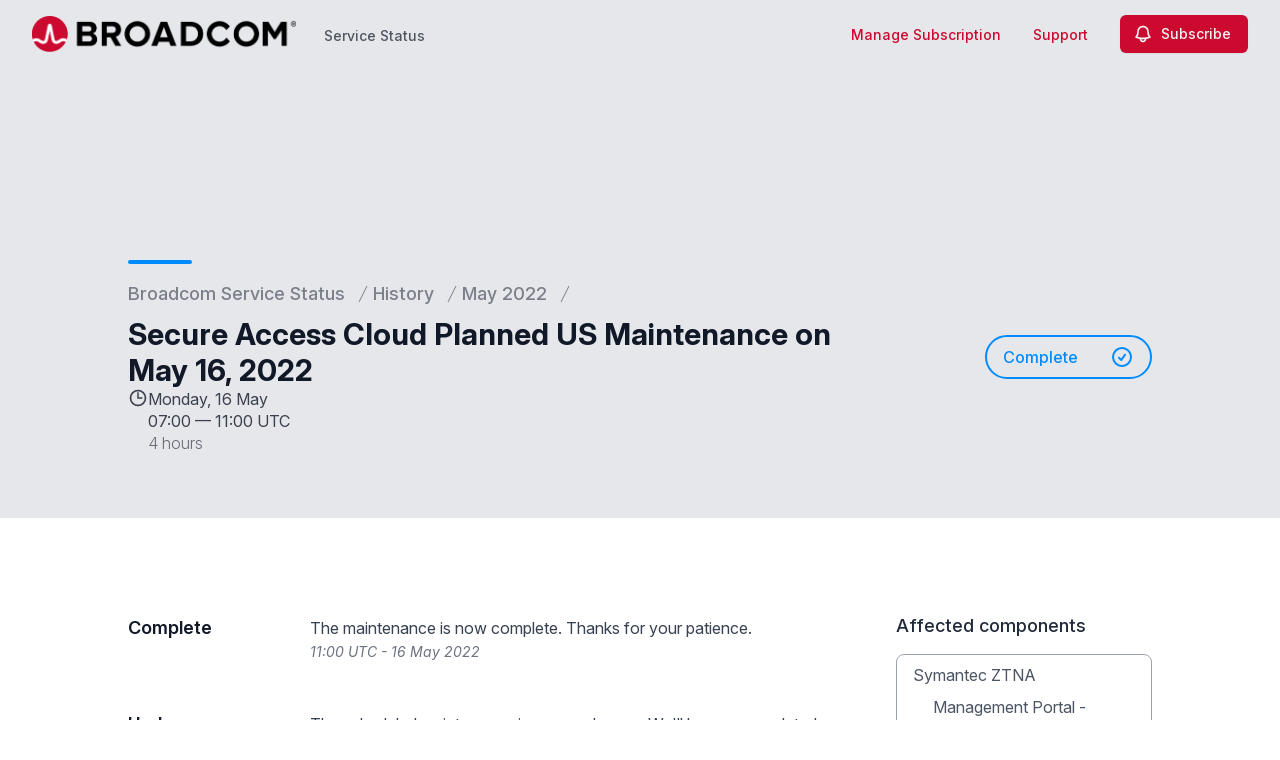

--- FILE ---
content_type: text/html; charset=utf-8
request_url: https://www.google.com/recaptcha/api2/anchor?ar=1&k=6Lc1z5MiAAAAAArBLreBfxilmog9tuu1Eqh2cCNM&co=aHR0cHM6Ly9zdGF0dXMuYnJvYWRjb20uY29tOjQ0Mw..&hl=en&v=PoyoqOPhxBO7pBk68S4YbpHZ&size=invisible&anchor-ms=20000&execute-ms=30000&cb=937km8ttkrky
body_size: 48731
content:
<!DOCTYPE HTML><html dir="ltr" lang="en"><head><meta http-equiv="Content-Type" content="text/html; charset=UTF-8">
<meta http-equiv="X-UA-Compatible" content="IE=edge">
<title>reCAPTCHA</title>
<style type="text/css">
/* cyrillic-ext */
@font-face {
  font-family: 'Roboto';
  font-style: normal;
  font-weight: 400;
  font-stretch: 100%;
  src: url(//fonts.gstatic.com/s/roboto/v48/KFO7CnqEu92Fr1ME7kSn66aGLdTylUAMa3GUBHMdazTgWw.woff2) format('woff2');
  unicode-range: U+0460-052F, U+1C80-1C8A, U+20B4, U+2DE0-2DFF, U+A640-A69F, U+FE2E-FE2F;
}
/* cyrillic */
@font-face {
  font-family: 'Roboto';
  font-style: normal;
  font-weight: 400;
  font-stretch: 100%;
  src: url(//fonts.gstatic.com/s/roboto/v48/KFO7CnqEu92Fr1ME7kSn66aGLdTylUAMa3iUBHMdazTgWw.woff2) format('woff2');
  unicode-range: U+0301, U+0400-045F, U+0490-0491, U+04B0-04B1, U+2116;
}
/* greek-ext */
@font-face {
  font-family: 'Roboto';
  font-style: normal;
  font-weight: 400;
  font-stretch: 100%;
  src: url(//fonts.gstatic.com/s/roboto/v48/KFO7CnqEu92Fr1ME7kSn66aGLdTylUAMa3CUBHMdazTgWw.woff2) format('woff2');
  unicode-range: U+1F00-1FFF;
}
/* greek */
@font-face {
  font-family: 'Roboto';
  font-style: normal;
  font-weight: 400;
  font-stretch: 100%;
  src: url(//fonts.gstatic.com/s/roboto/v48/KFO7CnqEu92Fr1ME7kSn66aGLdTylUAMa3-UBHMdazTgWw.woff2) format('woff2');
  unicode-range: U+0370-0377, U+037A-037F, U+0384-038A, U+038C, U+038E-03A1, U+03A3-03FF;
}
/* math */
@font-face {
  font-family: 'Roboto';
  font-style: normal;
  font-weight: 400;
  font-stretch: 100%;
  src: url(//fonts.gstatic.com/s/roboto/v48/KFO7CnqEu92Fr1ME7kSn66aGLdTylUAMawCUBHMdazTgWw.woff2) format('woff2');
  unicode-range: U+0302-0303, U+0305, U+0307-0308, U+0310, U+0312, U+0315, U+031A, U+0326-0327, U+032C, U+032F-0330, U+0332-0333, U+0338, U+033A, U+0346, U+034D, U+0391-03A1, U+03A3-03A9, U+03B1-03C9, U+03D1, U+03D5-03D6, U+03F0-03F1, U+03F4-03F5, U+2016-2017, U+2034-2038, U+203C, U+2040, U+2043, U+2047, U+2050, U+2057, U+205F, U+2070-2071, U+2074-208E, U+2090-209C, U+20D0-20DC, U+20E1, U+20E5-20EF, U+2100-2112, U+2114-2115, U+2117-2121, U+2123-214F, U+2190, U+2192, U+2194-21AE, U+21B0-21E5, U+21F1-21F2, U+21F4-2211, U+2213-2214, U+2216-22FF, U+2308-230B, U+2310, U+2319, U+231C-2321, U+2336-237A, U+237C, U+2395, U+239B-23B7, U+23D0, U+23DC-23E1, U+2474-2475, U+25AF, U+25B3, U+25B7, U+25BD, U+25C1, U+25CA, U+25CC, U+25FB, U+266D-266F, U+27C0-27FF, U+2900-2AFF, U+2B0E-2B11, U+2B30-2B4C, U+2BFE, U+3030, U+FF5B, U+FF5D, U+1D400-1D7FF, U+1EE00-1EEFF;
}
/* symbols */
@font-face {
  font-family: 'Roboto';
  font-style: normal;
  font-weight: 400;
  font-stretch: 100%;
  src: url(//fonts.gstatic.com/s/roboto/v48/KFO7CnqEu92Fr1ME7kSn66aGLdTylUAMaxKUBHMdazTgWw.woff2) format('woff2');
  unicode-range: U+0001-000C, U+000E-001F, U+007F-009F, U+20DD-20E0, U+20E2-20E4, U+2150-218F, U+2190, U+2192, U+2194-2199, U+21AF, U+21E6-21F0, U+21F3, U+2218-2219, U+2299, U+22C4-22C6, U+2300-243F, U+2440-244A, U+2460-24FF, U+25A0-27BF, U+2800-28FF, U+2921-2922, U+2981, U+29BF, U+29EB, U+2B00-2BFF, U+4DC0-4DFF, U+FFF9-FFFB, U+10140-1018E, U+10190-1019C, U+101A0, U+101D0-101FD, U+102E0-102FB, U+10E60-10E7E, U+1D2C0-1D2D3, U+1D2E0-1D37F, U+1F000-1F0FF, U+1F100-1F1AD, U+1F1E6-1F1FF, U+1F30D-1F30F, U+1F315, U+1F31C, U+1F31E, U+1F320-1F32C, U+1F336, U+1F378, U+1F37D, U+1F382, U+1F393-1F39F, U+1F3A7-1F3A8, U+1F3AC-1F3AF, U+1F3C2, U+1F3C4-1F3C6, U+1F3CA-1F3CE, U+1F3D4-1F3E0, U+1F3ED, U+1F3F1-1F3F3, U+1F3F5-1F3F7, U+1F408, U+1F415, U+1F41F, U+1F426, U+1F43F, U+1F441-1F442, U+1F444, U+1F446-1F449, U+1F44C-1F44E, U+1F453, U+1F46A, U+1F47D, U+1F4A3, U+1F4B0, U+1F4B3, U+1F4B9, U+1F4BB, U+1F4BF, U+1F4C8-1F4CB, U+1F4D6, U+1F4DA, U+1F4DF, U+1F4E3-1F4E6, U+1F4EA-1F4ED, U+1F4F7, U+1F4F9-1F4FB, U+1F4FD-1F4FE, U+1F503, U+1F507-1F50B, U+1F50D, U+1F512-1F513, U+1F53E-1F54A, U+1F54F-1F5FA, U+1F610, U+1F650-1F67F, U+1F687, U+1F68D, U+1F691, U+1F694, U+1F698, U+1F6AD, U+1F6B2, U+1F6B9-1F6BA, U+1F6BC, U+1F6C6-1F6CF, U+1F6D3-1F6D7, U+1F6E0-1F6EA, U+1F6F0-1F6F3, U+1F6F7-1F6FC, U+1F700-1F7FF, U+1F800-1F80B, U+1F810-1F847, U+1F850-1F859, U+1F860-1F887, U+1F890-1F8AD, U+1F8B0-1F8BB, U+1F8C0-1F8C1, U+1F900-1F90B, U+1F93B, U+1F946, U+1F984, U+1F996, U+1F9E9, U+1FA00-1FA6F, U+1FA70-1FA7C, U+1FA80-1FA89, U+1FA8F-1FAC6, U+1FACE-1FADC, U+1FADF-1FAE9, U+1FAF0-1FAF8, U+1FB00-1FBFF;
}
/* vietnamese */
@font-face {
  font-family: 'Roboto';
  font-style: normal;
  font-weight: 400;
  font-stretch: 100%;
  src: url(//fonts.gstatic.com/s/roboto/v48/KFO7CnqEu92Fr1ME7kSn66aGLdTylUAMa3OUBHMdazTgWw.woff2) format('woff2');
  unicode-range: U+0102-0103, U+0110-0111, U+0128-0129, U+0168-0169, U+01A0-01A1, U+01AF-01B0, U+0300-0301, U+0303-0304, U+0308-0309, U+0323, U+0329, U+1EA0-1EF9, U+20AB;
}
/* latin-ext */
@font-face {
  font-family: 'Roboto';
  font-style: normal;
  font-weight: 400;
  font-stretch: 100%;
  src: url(//fonts.gstatic.com/s/roboto/v48/KFO7CnqEu92Fr1ME7kSn66aGLdTylUAMa3KUBHMdazTgWw.woff2) format('woff2');
  unicode-range: U+0100-02BA, U+02BD-02C5, U+02C7-02CC, U+02CE-02D7, U+02DD-02FF, U+0304, U+0308, U+0329, U+1D00-1DBF, U+1E00-1E9F, U+1EF2-1EFF, U+2020, U+20A0-20AB, U+20AD-20C0, U+2113, U+2C60-2C7F, U+A720-A7FF;
}
/* latin */
@font-face {
  font-family: 'Roboto';
  font-style: normal;
  font-weight: 400;
  font-stretch: 100%;
  src: url(//fonts.gstatic.com/s/roboto/v48/KFO7CnqEu92Fr1ME7kSn66aGLdTylUAMa3yUBHMdazQ.woff2) format('woff2');
  unicode-range: U+0000-00FF, U+0131, U+0152-0153, U+02BB-02BC, U+02C6, U+02DA, U+02DC, U+0304, U+0308, U+0329, U+2000-206F, U+20AC, U+2122, U+2191, U+2193, U+2212, U+2215, U+FEFF, U+FFFD;
}
/* cyrillic-ext */
@font-face {
  font-family: 'Roboto';
  font-style: normal;
  font-weight: 500;
  font-stretch: 100%;
  src: url(//fonts.gstatic.com/s/roboto/v48/KFO7CnqEu92Fr1ME7kSn66aGLdTylUAMa3GUBHMdazTgWw.woff2) format('woff2');
  unicode-range: U+0460-052F, U+1C80-1C8A, U+20B4, U+2DE0-2DFF, U+A640-A69F, U+FE2E-FE2F;
}
/* cyrillic */
@font-face {
  font-family: 'Roboto';
  font-style: normal;
  font-weight: 500;
  font-stretch: 100%;
  src: url(//fonts.gstatic.com/s/roboto/v48/KFO7CnqEu92Fr1ME7kSn66aGLdTylUAMa3iUBHMdazTgWw.woff2) format('woff2');
  unicode-range: U+0301, U+0400-045F, U+0490-0491, U+04B0-04B1, U+2116;
}
/* greek-ext */
@font-face {
  font-family: 'Roboto';
  font-style: normal;
  font-weight: 500;
  font-stretch: 100%;
  src: url(//fonts.gstatic.com/s/roboto/v48/KFO7CnqEu92Fr1ME7kSn66aGLdTylUAMa3CUBHMdazTgWw.woff2) format('woff2');
  unicode-range: U+1F00-1FFF;
}
/* greek */
@font-face {
  font-family: 'Roboto';
  font-style: normal;
  font-weight: 500;
  font-stretch: 100%;
  src: url(//fonts.gstatic.com/s/roboto/v48/KFO7CnqEu92Fr1ME7kSn66aGLdTylUAMa3-UBHMdazTgWw.woff2) format('woff2');
  unicode-range: U+0370-0377, U+037A-037F, U+0384-038A, U+038C, U+038E-03A1, U+03A3-03FF;
}
/* math */
@font-face {
  font-family: 'Roboto';
  font-style: normal;
  font-weight: 500;
  font-stretch: 100%;
  src: url(//fonts.gstatic.com/s/roboto/v48/KFO7CnqEu92Fr1ME7kSn66aGLdTylUAMawCUBHMdazTgWw.woff2) format('woff2');
  unicode-range: U+0302-0303, U+0305, U+0307-0308, U+0310, U+0312, U+0315, U+031A, U+0326-0327, U+032C, U+032F-0330, U+0332-0333, U+0338, U+033A, U+0346, U+034D, U+0391-03A1, U+03A3-03A9, U+03B1-03C9, U+03D1, U+03D5-03D6, U+03F0-03F1, U+03F4-03F5, U+2016-2017, U+2034-2038, U+203C, U+2040, U+2043, U+2047, U+2050, U+2057, U+205F, U+2070-2071, U+2074-208E, U+2090-209C, U+20D0-20DC, U+20E1, U+20E5-20EF, U+2100-2112, U+2114-2115, U+2117-2121, U+2123-214F, U+2190, U+2192, U+2194-21AE, U+21B0-21E5, U+21F1-21F2, U+21F4-2211, U+2213-2214, U+2216-22FF, U+2308-230B, U+2310, U+2319, U+231C-2321, U+2336-237A, U+237C, U+2395, U+239B-23B7, U+23D0, U+23DC-23E1, U+2474-2475, U+25AF, U+25B3, U+25B7, U+25BD, U+25C1, U+25CA, U+25CC, U+25FB, U+266D-266F, U+27C0-27FF, U+2900-2AFF, U+2B0E-2B11, U+2B30-2B4C, U+2BFE, U+3030, U+FF5B, U+FF5D, U+1D400-1D7FF, U+1EE00-1EEFF;
}
/* symbols */
@font-face {
  font-family: 'Roboto';
  font-style: normal;
  font-weight: 500;
  font-stretch: 100%;
  src: url(//fonts.gstatic.com/s/roboto/v48/KFO7CnqEu92Fr1ME7kSn66aGLdTylUAMaxKUBHMdazTgWw.woff2) format('woff2');
  unicode-range: U+0001-000C, U+000E-001F, U+007F-009F, U+20DD-20E0, U+20E2-20E4, U+2150-218F, U+2190, U+2192, U+2194-2199, U+21AF, U+21E6-21F0, U+21F3, U+2218-2219, U+2299, U+22C4-22C6, U+2300-243F, U+2440-244A, U+2460-24FF, U+25A0-27BF, U+2800-28FF, U+2921-2922, U+2981, U+29BF, U+29EB, U+2B00-2BFF, U+4DC0-4DFF, U+FFF9-FFFB, U+10140-1018E, U+10190-1019C, U+101A0, U+101D0-101FD, U+102E0-102FB, U+10E60-10E7E, U+1D2C0-1D2D3, U+1D2E0-1D37F, U+1F000-1F0FF, U+1F100-1F1AD, U+1F1E6-1F1FF, U+1F30D-1F30F, U+1F315, U+1F31C, U+1F31E, U+1F320-1F32C, U+1F336, U+1F378, U+1F37D, U+1F382, U+1F393-1F39F, U+1F3A7-1F3A8, U+1F3AC-1F3AF, U+1F3C2, U+1F3C4-1F3C6, U+1F3CA-1F3CE, U+1F3D4-1F3E0, U+1F3ED, U+1F3F1-1F3F3, U+1F3F5-1F3F7, U+1F408, U+1F415, U+1F41F, U+1F426, U+1F43F, U+1F441-1F442, U+1F444, U+1F446-1F449, U+1F44C-1F44E, U+1F453, U+1F46A, U+1F47D, U+1F4A3, U+1F4B0, U+1F4B3, U+1F4B9, U+1F4BB, U+1F4BF, U+1F4C8-1F4CB, U+1F4D6, U+1F4DA, U+1F4DF, U+1F4E3-1F4E6, U+1F4EA-1F4ED, U+1F4F7, U+1F4F9-1F4FB, U+1F4FD-1F4FE, U+1F503, U+1F507-1F50B, U+1F50D, U+1F512-1F513, U+1F53E-1F54A, U+1F54F-1F5FA, U+1F610, U+1F650-1F67F, U+1F687, U+1F68D, U+1F691, U+1F694, U+1F698, U+1F6AD, U+1F6B2, U+1F6B9-1F6BA, U+1F6BC, U+1F6C6-1F6CF, U+1F6D3-1F6D7, U+1F6E0-1F6EA, U+1F6F0-1F6F3, U+1F6F7-1F6FC, U+1F700-1F7FF, U+1F800-1F80B, U+1F810-1F847, U+1F850-1F859, U+1F860-1F887, U+1F890-1F8AD, U+1F8B0-1F8BB, U+1F8C0-1F8C1, U+1F900-1F90B, U+1F93B, U+1F946, U+1F984, U+1F996, U+1F9E9, U+1FA00-1FA6F, U+1FA70-1FA7C, U+1FA80-1FA89, U+1FA8F-1FAC6, U+1FACE-1FADC, U+1FADF-1FAE9, U+1FAF0-1FAF8, U+1FB00-1FBFF;
}
/* vietnamese */
@font-face {
  font-family: 'Roboto';
  font-style: normal;
  font-weight: 500;
  font-stretch: 100%;
  src: url(//fonts.gstatic.com/s/roboto/v48/KFO7CnqEu92Fr1ME7kSn66aGLdTylUAMa3OUBHMdazTgWw.woff2) format('woff2');
  unicode-range: U+0102-0103, U+0110-0111, U+0128-0129, U+0168-0169, U+01A0-01A1, U+01AF-01B0, U+0300-0301, U+0303-0304, U+0308-0309, U+0323, U+0329, U+1EA0-1EF9, U+20AB;
}
/* latin-ext */
@font-face {
  font-family: 'Roboto';
  font-style: normal;
  font-weight: 500;
  font-stretch: 100%;
  src: url(//fonts.gstatic.com/s/roboto/v48/KFO7CnqEu92Fr1ME7kSn66aGLdTylUAMa3KUBHMdazTgWw.woff2) format('woff2');
  unicode-range: U+0100-02BA, U+02BD-02C5, U+02C7-02CC, U+02CE-02D7, U+02DD-02FF, U+0304, U+0308, U+0329, U+1D00-1DBF, U+1E00-1E9F, U+1EF2-1EFF, U+2020, U+20A0-20AB, U+20AD-20C0, U+2113, U+2C60-2C7F, U+A720-A7FF;
}
/* latin */
@font-face {
  font-family: 'Roboto';
  font-style: normal;
  font-weight: 500;
  font-stretch: 100%;
  src: url(//fonts.gstatic.com/s/roboto/v48/KFO7CnqEu92Fr1ME7kSn66aGLdTylUAMa3yUBHMdazQ.woff2) format('woff2');
  unicode-range: U+0000-00FF, U+0131, U+0152-0153, U+02BB-02BC, U+02C6, U+02DA, U+02DC, U+0304, U+0308, U+0329, U+2000-206F, U+20AC, U+2122, U+2191, U+2193, U+2212, U+2215, U+FEFF, U+FFFD;
}
/* cyrillic-ext */
@font-face {
  font-family: 'Roboto';
  font-style: normal;
  font-weight: 900;
  font-stretch: 100%;
  src: url(//fonts.gstatic.com/s/roboto/v48/KFO7CnqEu92Fr1ME7kSn66aGLdTylUAMa3GUBHMdazTgWw.woff2) format('woff2');
  unicode-range: U+0460-052F, U+1C80-1C8A, U+20B4, U+2DE0-2DFF, U+A640-A69F, U+FE2E-FE2F;
}
/* cyrillic */
@font-face {
  font-family: 'Roboto';
  font-style: normal;
  font-weight: 900;
  font-stretch: 100%;
  src: url(//fonts.gstatic.com/s/roboto/v48/KFO7CnqEu92Fr1ME7kSn66aGLdTylUAMa3iUBHMdazTgWw.woff2) format('woff2');
  unicode-range: U+0301, U+0400-045F, U+0490-0491, U+04B0-04B1, U+2116;
}
/* greek-ext */
@font-face {
  font-family: 'Roboto';
  font-style: normal;
  font-weight: 900;
  font-stretch: 100%;
  src: url(//fonts.gstatic.com/s/roboto/v48/KFO7CnqEu92Fr1ME7kSn66aGLdTylUAMa3CUBHMdazTgWw.woff2) format('woff2');
  unicode-range: U+1F00-1FFF;
}
/* greek */
@font-face {
  font-family: 'Roboto';
  font-style: normal;
  font-weight: 900;
  font-stretch: 100%;
  src: url(//fonts.gstatic.com/s/roboto/v48/KFO7CnqEu92Fr1ME7kSn66aGLdTylUAMa3-UBHMdazTgWw.woff2) format('woff2');
  unicode-range: U+0370-0377, U+037A-037F, U+0384-038A, U+038C, U+038E-03A1, U+03A3-03FF;
}
/* math */
@font-face {
  font-family: 'Roboto';
  font-style: normal;
  font-weight: 900;
  font-stretch: 100%;
  src: url(//fonts.gstatic.com/s/roboto/v48/KFO7CnqEu92Fr1ME7kSn66aGLdTylUAMawCUBHMdazTgWw.woff2) format('woff2');
  unicode-range: U+0302-0303, U+0305, U+0307-0308, U+0310, U+0312, U+0315, U+031A, U+0326-0327, U+032C, U+032F-0330, U+0332-0333, U+0338, U+033A, U+0346, U+034D, U+0391-03A1, U+03A3-03A9, U+03B1-03C9, U+03D1, U+03D5-03D6, U+03F0-03F1, U+03F4-03F5, U+2016-2017, U+2034-2038, U+203C, U+2040, U+2043, U+2047, U+2050, U+2057, U+205F, U+2070-2071, U+2074-208E, U+2090-209C, U+20D0-20DC, U+20E1, U+20E5-20EF, U+2100-2112, U+2114-2115, U+2117-2121, U+2123-214F, U+2190, U+2192, U+2194-21AE, U+21B0-21E5, U+21F1-21F2, U+21F4-2211, U+2213-2214, U+2216-22FF, U+2308-230B, U+2310, U+2319, U+231C-2321, U+2336-237A, U+237C, U+2395, U+239B-23B7, U+23D0, U+23DC-23E1, U+2474-2475, U+25AF, U+25B3, U+25B7, U+25BD, U+25C1, U+25CA, U+25CC, U+25FB, U+266D-266F, U+27C0-27FF, U+2900-2AFF, U+2B0E-2B11, U+2B30-2B4C, U+2BFE, U+3030, U+FF5B, U+FF5D, U+1D400-1D7FF, U+1EE00-1EEFF;
}
/* symbols */
@font-face {
  font-family: 'Roboto';
  font-style: normal;
  font-weight: 900;
  font-stretch: 100%;
  src: url(//fonts.gstatic.com/s/roboto/v48/KFO7CnqEu92Fr1ME7kSn66aGLdTylUAMaxKUBHMdazTgWw.woff2) format('woff2');
  unicode-range: U+0001-000C, U+000E-001F, U+007F-009F, U+20DD-20E0, U+20E2-20E4, U+2150-218F, U+2190, U+2192, U+2194-2199, U+21AF, U+21E6-21F0, U+21F3, U+2218-2219, U+2299, U+22C4-22C6, U+2300-243F, U+2440-244A, U+2460-24FF, U+25A0-27BF, U+2800-28FF, U+2921-2922, U+2981, U+29BF, U+29EB, U+2B00-2BFF, U+4DC0-4DFF, U+FFF9-FFFB, U+10140-1018E, U+10190-1019C, U+101A0, U+101D0-101FD, U+102E0-102FB, U+10E60-10E7E, U+1D2C0-1D2D3, U+1D2E0-1D37F, U+1F000-1F0FF, U+1F100-1F1AD, U+1F1E6-1F1FF, U+1F30D-1F30F, U+1F315, U+1F31C, U+1F31E, U+1F320-1F32C, U+1F336, U+1F378, U+1F37D, U+1F382, U+1F393-1F39F, U+1F3A7-1F3A8, U+1F3AC-1F3AF, U+1F3C2, U+1F3C4-1F3C6, U+1F3CA-1F3CE, U+1F3D4-1F3E0, U+1F3ED, U+1F3F1-1F3F3, U+1F3F5-1F3F7, U+1F408, U+1F415, U+1F41F, U+1F426, U+1F43F, U+1F441-1F442, U+1F444, U+1F446-1F449, U+1F44C-1F44E, U+1F453, U+1F46A, U+1F47D, U+1F4A3, U+1F4B0, U+1F4B3, U+1F4B9, U+1F4BB, U+1F4BF, U+1F4C8-1F4CB, U+1F4D6, U+1F4DA, U+1F4DF, U+1F4E3-1F4E6, U+1F4EA-1F4ED, U+1F4F7, U+1F4F9-1F4FB, U+1F4FD-1F4FE, U+1F503, U+1F507-1F50B, U+1F50D, U+1F512-1F513, U+1F53E-1F54A, U+1F54F-1F5FA, U+1F610, U+1F650-1F67F, U+1F687, U+1F68D, U+1F691, U+1F694, U+1F698, U+1F6AD, U+1F6B2, U+1F6B9-1F6BA, U+1F6BC, U+1F6C6-1F6CF, U+1F6D3-1F6D7, U+1F6E0-1F6EA, U+1F6F0-1F6F3, U+1F6F7-1F6FC, U+1F700-1F7FF, U+1F800-1F80B, U+1F810-1F847, U+1F850-1F859, U+1F860-1F887, U+1F890-1F8AD, U+1F8B0-1F8BB, U+1F8C0-1F8C1, U+1F900-1F90B, U+1F93B, U+1F946, U+1F984, U+1F996, U+1F9E9, U+1FA00-1FA6F, U+1FA70-1FA7C, U+1FA80-1FA89, U+1FA8F-1FAC6, U+1FACE-1FADC, U+1FADF-1FAE9, U+1FAF0-1FAF8, U+1FB00-1FBFF;
}
/* vietnamese */
@font-face {
  font-family: 'Roboto';
  font-style: normal;
  font-weight: 900;
  font-stretch: 100%;
  src: url(//fonts.gstatic.com/s/roboto/v48/KFO7CnqEu92Fr1ME7kSn66aGLdTylUAMa3OUBHMdazTgWw.woff2) format('woff2');
  unicode-range: U+0102-0103, U+0110-0111, U+0128-0129, U+0168-0169, U+01A0-01A1, U+01AF-01B0, U+0300-0301, U+0303-0304, U+0308-0309, U+0323, U+0329, U+1EA0-1EF9, U+20AB;
}
/* latin-ext */
@font-face {
  font-family: 'Roboto';
  font-style: normal;
  font-weight: 900;
  font-stretch: 100%;
  src: url(//fonts.gstatic.com/s/roboto/v48/KFO7CnqEu92Fr1ME7kSn66aGLdTylUAMa3KUBHMdazTgWw.woff2) format('woff2');
  unicode-range: U+0100-02BA, U+02BD-02C5, U+02C7-02CC, U+02CE-02D7, U+02DD-02FF, U+0304, U+0308, U+0329, U+1D00-1DBF, U+1E00-1E9F, U+1EF2-1EFF, U+2020, U+20A0-20AB, U+20AD-20C0, U+2113, U+2C60-2C7F, U+A720-A7FF;
}
/* latin */
@font-face {
  font-family: 'Roboto';
  font-style: normal;
  font-weight: 900;
  font-stretch: 100%;
  src: url(//fonts.gstatic.com/s/roboto/v48/KFO7CnqEu92Fr1ME7kSn66aGLdTylUAMa3yUBHMdazQ.woff2) format('woff2');
  unicode-range: U+0000-00FF, U+0131, U+0152-0153, U+02BB-02BC, U+02C6, U+02DA, U+02DC, U+0304, U+0308, U+0329, U+2000-206F, U+20AC, U+2122, U+2191, U+2193, U+2212, U+2215, U+FEFF, U+FFFD;
}

</style>
<link rel="stylesheet" type="text/css" href="https://www.gstatic.com/recaptcha/releases/PoyoqOPhxBO7pBk68S4YbpHZ/styles__ltr.css">
<script nonce="NIwzqciRT_aC71ilc2IClw" type="text/javascript">window['__recaptcha_api'] = 'https://www.google.com/recaptcha/api2/';</script>
<script type="text/javascript" src="https://www.gstatic.com/recaptcha/releases/PoyoqOPhxBO7pBk68S4YbpHZ/recaptcha__en.js" nonce="NIwzqciRT_aC71ilc2IClw">
      
    </script></head>
<body><div id="rc-anchor-alert" class="rc-anchor-alert"></div>
<input type="hidden" id="recaptcha-token" value="[base64]">
<script type="text/javascript" nonce="NIwzqciRT_aC71ilc2IClw">
      recaptcha.anchor.Main.init("[\x22ainput\x22,[\x22bgdata\x22,\x22\x22,\[base64]/[base64]/[base64]/[base64]/[base64]/[base64]/[base64]/[base64]/[base64]/[base64]\\u003d\x22,\[base64]\\u003d\\u003d\x22,\x22eXrCj8ORwr/Ds8KIFGvDr8OdwpXCtUplTFPCisO/FcKNGXfDq8OnEsOROmPDisOdDcKrcRPDi8KrG8ODw7wWw7NGwrbClsOGB8K0w7Mcw4paf2XCqsO/SMKTwrDCusO+wql9w4PCqcObZUorwrfDmcO0wo1pw4nDtMKQw68BwoDCj3rDondTJgdTw68ywq/ClUjCqyTCkEJ1dUEfYsOaEMOFwqvClD/DjB3CnsOoXU88e8KzXDExw4A9R2RWwqglwoTCl8KLw7XDtcOqeTRGw6PCtMOxw6NcCcK5NivCgMOnw5gVwpg/[base64]/CikXDgRAWw4N/GMOdwqNjw5rCu2VVw6HDqcKMwqhEMcKrwofCg1/DmsKJw6ZAIxAVwrDCg8OewqPCuggTSWkbHXPCp8KRwpXCuMOywpVEw6Ilw7rCoMOZw7VrU1/CvEfDuHBfb2/DpcKoHMKmC0JSw6/DnkY3bjTCtsKPwo8Gb8O/[base64]/w6IfN8OFwo4BBD3DtcKVQsOAw6fDpMOcwqLCriXDqsOHw69pH8ORZcOAfA7CjA7CgMKQP07Dk8KKCsK+AUjDscOsOBcIw7nDjsKfFMOMIkzCgBvDiMK6wrDDolkdcnI/wrk7wrc2w5zCjnLDvcKewr3DpQQCJh0Pwp8nCBc2TjLCgMObPMKOJ0VmDibDgsKhAkfDs8KsZ17DqsO5N8OpwoMqwr4aXi/[base64]/CrkHDsG8nV8OdasKtccK+w5AXwoHDmhkYPsOQw6vCnEouMcOGwqLDtMOee8K2w6vDtMOEw7FTYll4wpoTPsOpw4/DnQIswoPDg33ChSrDjsKCw6spRcKdwrNudTZrw43DlkdWSTQfeMKxc8O2WC/CuFLClnsZNhlbw5TDllMZAcKkI8OOMzHDoV55AsOJw5MeZcONwoBWZsKcwpHCi0QjfwtnTT0dMMKqw5LDjMKAXMKaw51Aw6vCszrDgCtjw7PCmj7CpsKuwrArwpnChWbCnnRNwp9jw7TDrCIGwpsmw7/CkwTCnRJ+F0xzZR9Twq/Co8ObHsKbZScqeMKhwo/CtMOjw4XCi8O3w5MCIiHDoREiw5E2VMOhw4bDq2TDu8KVw58Fw7TCicKPVibChcKnw7/Dh3R4JF3CvMOXwopnKkhqUcO/w6HCusO2EFEdwpPCtsOIw7XCrsKpwqgZPsOZXsOow5M+w7rDjHNybj1wB8K0AHDCh8OjQkgjw4bCusK/[base64]/DvsOFJhjDhwvDpGlawo84BcKlw6QAwoXClcOqw4jCuhhlecK4ccOdLzfCvlXDpsKHwoRPW8O3wrIZFsOYwp15w7sFZ8KxWmPClXbDrcKAYS9Kw44OOHPDhiFVw5/DjsOMXsONHsO+PcOZw4fCl8OKw4JAw71eHAnChVclSmUVwqBmc8Kmw5gQw6nDikICAcKNYiNdGsKCwrzDpA8XwqAQEQ/DtAfCmALCqG/DvMKOb8Kewq0lGy1pw5BZwqx5woU4U1TCosKAGg/DjGBNCsKKw4TCvDhcbnvDsg7CuMKhwqYJwosEAhRzUcKMwrNzw5dUw4VIUw0zXsOLwpBrw5fDtsO7A8O2UXNXesOUPDteXhvDp8OoE8OKNcOsXcKpw4LCm8O6w7sww4YPw4TCmUJPeWhswrjDucKFwoxiw5YBcEYEw7/[base64]/[base64]/w5USCFjCvSHCjk0Tw67Cu2zCosK4BcKew58Vw4cPHBAfQg1fw5HDqg9lw6XCoiTCtw9rWxnCtsOATxnCuMOHSMOBwp41w4PCvTZkwpAww5p0w5/DtcO9W2HCpcKhw5DCnhvDlsONw4jDksO0A8KXwr3Dj2c/[base64]/[base64]/[base64]/CoUHDi8KZw4/DhlIzbsOMw4/Dt8OGU8OCw7B7w57Dt8KKXMKeacKMwrHDhcOeZVUhwq17AMK/[base64]/wqs8woBAdw86ISRNw6bCpAjDpivDrcOtwrBjw4zCkTLCmcOGR3/CpkZJwrHDvTB5Pm7Dg1dWwrvDsE0iw5TCs8O1w4PCoFzCsQnDmEplSQkTw6bCqz0uwpPCn8OiwqbCrF4hwoEMLwzCgxFpwpXDncOiJgLCgcOORVDCijLCmcKuw6HCk8KvwrDDtMOjZWvCoMKAFy80DMKxwobDuzg2bXUhacKmRcKQbn/CrlDCtsORYQ3Cp8Kvd8OeQMKIwppMMMO/aMOvPhNWD8KAwoBOQkrDjMOgesOPG8OxT0bCgsOzw6zCrMOaFyfDpTZUw5cpw7HDvcKww5ZLwoBrw6vCi8K7wr8SwrkRw7ADwrHCg8KewpbCnlHCs8OefDvDoEXDoyrCuynDjcOLKMO9QsOVw7DCscODeUrDsMK7wqM/azzCk8OlVcOUdcOjfcKvZkbDk1XDsx/Dvj4yK2YEX3cgw7dZwofChhPDpsKAUnYKICLDm8OqwqQIw5x+bSbCpMK3wr/DmMOHw7/CoxrDu8KXw4MHwrrDgMKGwrxmKQLDvcKNSsKyPsKjQcKXOMKYV8OaXitROhrCpAPCtsOvSnjChcKZw63ChsONw4nCv03CtBgyw5/CsGUzZjHDsFE6w43Cgz/Dng47IzvCkxgmO8Kyw6VkFVDChMOWFMOQwqTCq8K3wrfCs8OlwqA+woddwrTCmiUyAkINIcK3wr1Ow49nwos0wq/[base64]/wqzChMK0SkwgScOMU3Msw6LDvcO4eQEKw7pTwpzCvsKbaHIRWMOqwpEjecKaOgAHw7rDp8O9wqRsScOZQ8Kewo83w6oYVsO/w4Bvw6LCssO8XmLCtsKlw6JKwr56wpnCgsK4AmlpJcOAO8K3G1/DtSfDtMOnwrEAwog4wpfCoxt5S2nDscKCwpzDlMKGw5jCriILOkhaw4o0w5/CumZwAVvCh3fCrcO6w7vCjSvClsOtIVjCvsKbVhvDscOxwpUvVMORwq3CpGzDncOndsKoWcOUwr3DrW/CncOIZsO8w6jDshFSwpNmSMOdwovDmWUiwpJmwpDCgFvDtSkKw5jCjkzDnhsEPcKVNFfChX16J8KhMGgeJMKQF8K4Yj/ClCPDp8KNWkhUw5sHwp1CIcOmw7DDtMKNU3fCicOWw6onw6IowoVbYhXCqsOZwo0Zwr7Don/CpzjCnMO6PsKhVyBhXm5iw6rDuDE6w43Dq8K5wr3DqjtNLkjCosOaKMK2wqEEdW8bUcKcCMOVJgFuTlDDn8OxcxpQwp9Bw7UGAcKRw5/Cq8OsSsOTw5QQFcOCwqLCnV/DrDJsPE54JsOvwrE/wodua3Upw7/DqWfDiMOhMMOjSSXDlMKew7obw5U/XsOKCVzDiljCvsOswoBNYsKFWnsWw73Cj8O3w5dpwq7Dp8KAdcOvCzN3wrl3ZVFQwpFvwpjCmwLDjQ/[base64]/DjsOXA8KzcSfDjwwbf8K1ESlNw4fDhg/CucOBwoM9ESIHwpcpw6jCjsKDwpvDmcKIw6UJHcOfw5Mawr/[base64]/CpXPDsT1Pw53Cp8OjwprDlw/DoMOhwrnDvsObI8K8ZcKub8Ocw4rDj8OLJcOUw4fCicOcw4wXTxjDqGHDu10yw5V1U8KWwpByIMO5w5kUbsKEHsO5wrAaw4FQYxbDkMKeGSvDkCLDoB7Ch8KYJsOUwpYywoDDmA5kbBc3w6Fjwq4GTMKFeg3Dgx5hP0/CrsKow5RGf8O9W8KpwrYpdsOWw4szG2IVwrPDvcKiAADDvcOMwqHCncK9CjEIw5tlKEB5Gw/CoTZheQBcwrDDv2AFWlhjcsOdwpzDkcKGwp/DlHg5NCXCkcKYOMK3RsOew5XCm2Qdwr8hKX/DhwFjw5DCuD4ww5jDvxjCg8OiVMOFw7gQw7l1woUGwoAiw4Bfw5rCrW1CJsO8KcOoHg/DhXDCnCh+UjI3wpVjwpEZw5Uqw59pw4zDtsKuUMKkwpDCrBNUw78vwpTCgjocwqRZwrLCncOpHzDCvS9NH8O/w5Zpw7E4wqfCqUfDk8KCw5cZIGBXwpl8w4VZwoIOKX8swrXDgsKGDcOkw6XCqnE/wrg/UwpvwpXCt8Kiw6IRwqHDvUdUwpDDriYjbcODScKJw6fCvG9qwpTDhQ1NKEHCrB4nw74TwrXDmhU9w6tvPDnDjMO/wo7CjCnDlcKawrZbb8KXbcOqWj06wpnDl3PCqsKoDhtLZhErTwrCuCsjaHknw4cZWUITecKMwpIhworChcO/w5LDl8KMMiIxwqjCm8OwCWwRw7/[base64]/[base64]/DhwBWw7fDhSkcHsOgwpoxwqTCrxHDky/CusO/wr89A3UCcsOacR7DmsOzATLDncOVw4pjwrE2EcOlw5VmfMOiaSZmHMOGwoPCqgdlw7XCpknDo3XCgV7DgsOnwol5w5rCuw7DmSlFw5g9wqfDo8KkwoMKcEjDvMOaah1aEXlBwpp3OzHCkcK8R8K5J1xRw4hMwqRrNcK7YMO5w6DDj8Kuw4/DoyoiesKYM3vCm2loFFYPwow0HEwqDMOPbncYEnpwbz5rbjhrD8KvHwwFw7PDoEjDj8KEw7INwqDDqTjDp3BXRsKNw5PCsxodA8KQa3bDi8OFwphQw6XChm9XwqzCn8OQwrHDpcO1LcKywr7DqmtiEMOEwp1KwpsGwoJgT2slGFAlGsKhwrvDp8O7TcK2woPCnjB8w7/CoRslwrVaw5UQw4AuScOQNsOHwpovQMOywoY1UTN0wqczF15Tw60RPcO5wpbDiBXCjsOWwrTCom3CnyLCjsOBVsONY8KLwqk+wrdVS8KIwo85QsK3wrELw5DDqDvDjmNPaV/[base64]/HGRxw6TDuFXDkcKcw61OVHHDscKLZHfCpmVFSMKHEWQ4wpHDvlHDiMKKw4lsw4wbLMONUCHDqsKCwpVIAn/Dh8OTNQLCjsKLBcOhw4vDkUovwrXCuRtkw7QrSsOmd1fDhlXCoD/DssKHNMO+w64tCsOZacO3CMOTdMKEalzDpGZyV8K+PsKtVA0YwovDp8Orw547J8O4VlzDncOLw4HCi1ApfsOUwrBBwpIEw4PCqSE0SMK0wqFMM8O/[base64]/[base64]/DtsKRwovCn8KzV8Oaw5XDkRgvwq/[base64]/DoCkrwrwGwpjCiBnCmmbCuVnDo8KIwppYCMKrA8KOw69wwoXCvw7DqMKWw7vDg8OfC8KTBsO9M3QZwoPCtCfCph7DkkBcw6JFw7rCu8OWw7cYN8KyRMOZw4XDvcKudMKNwpjCmUfCiW/CpiPCp0Fww5N3Z8KIw79HXkg2wpXDklYlfzDDm2rCgsK3ak9bw4rCtmHDt1Qww5N1wpXCicKYwpR9ZcKlDMODRsOHw4Amwq/DmzM8PsKwPMKvw4nClMKKw57Du8O0WsKyw47Cj8Ovw5TCrMKTw4Q9wpBZUnprH8KVw4zCmMOqHHcHGlhAwpglHR3CqsKIY8O7woHCpMKtw4/CocK8M8OCXCzCv8KMRcOSfw/Ct8Kaw591w4rDlMOTw7HCnBbCj2nCjMK3AyPClEXDp2Emw5LCsMOzwr8vwprCkcOQMsOkw7LDiMK2wqlqKcK2w4/DqkfDgGzDiXrDkCfDtsKyZMKVwqLCn8OywrPDosKFw5rDoGnCoMOpAsObdFzCucOtMMKYw6o6XEp6OMKjRMK8SRJYUkLDmcOGwrzCo8O0wrc1w7kGJgzDkGHDkGDDrsOvworDv3EVwrlPUyE5w5/[base64]/DvFh5wqTCvcOIbWPCkm/[base64]/DhlxSw4hWGSVgIsKMWFfCmcO8w7/DqEnCrCQQBko9OcKlbsO5wprDpCReU1zCrsOVDMOuQh5wBgJVw5PDgldJN1IHw57DhcOpw7Vww7/[base64]/[base64]/CmsOzw7rClF7DhMOySsK/LsOjUTjCiMK1PMOACsKOGjTCkCV4fF7CicKZBcKjw5bDtMKAAsOwwpIAw4AUwpbDjSJHPCPDv1/DrSUVEcO/[base64]/Cr8OWccOOw59VLcKNw67DqjrCnXBnEQxcKcOEbRfCg8Kpw6xKfDXDjcK8LMOsPjlrwpZBZ11sfzQmwqtdb1glw5Eqw7kHWsKew7E0IsO0wpXDiUhrWsKVwprCmsOnEcO3T8OyWmrDmcKbw7cqw6J7w78iGMKwwox4w4XCk8OBDMKZYRnCusK0wpXDrcKjQcO/VsOww7IdwrIhbHdqw43DrcOnw4PCkz/DqMK8w7p8wpzDoWbCoxtzOsOEwqjDlGBgLXbCl1s5AMOqIsKPL8KhOg/DkihWwrbCg8O8G0bCukoGcMOwL8KKwqAcbUTDvwtCwpLCgi4GwpjDgA4RfsK+UsORBXzCssO+w7jDqSzDuUIpH8Ktw6DDkcOpPmjCisKIOsOiw68hcXTDtl0Xw6PCtVsxw4pYwotZwpDCt8K7wpfCuA8nwobDqiQLAsKGIgxnTMO/GGlmwoEDw6cZIS/DpQDCoMOGw6RowqnDv8Oow4xgw49/wqxWwr3ClMKIb8O6ASJjES7Ct8KkwrYnwofDrcKLwpEUezNyQ2wUw4gQVsO1w5YEQsKZZgtqwoXDssOAw7vDoFNVwpUPwpLCpzvDngQ8DcKKw6rDmsKCwol9FibDszTDvMODwoBgwoYXw7FJwqcCwo0LVjjCoHd9XSRMGsKXRD/DvMONIkfCi1sTJVpswp0kw47ClHIcwpA7QjXDsQ0yw6PDgwQ1w6DCjGjCnCI4O8OKwqTDnlQ2wrbDmkdZwpNvZcKaR8KKa8KBGMKmF8KQOUdow79Vw4DDqRofOhUywoPDq8KYGDRDwrPDi3YhwrAyw73CtgLCuWfCiFrDhsOPZMKIw7hqwqo/w7E8IcO5w7bCsRcbMcOEcF3CkELDtsO0WSfDgAF3RRllb8KJDi1Ywr0uwrzCslZWw5/DvMOaw6jCnigbIsO2wo3DssO9wpNcwp4pJUwJPAvChAbCoC/[base64]/DuwTDnCNcwqIaTsK0woY4w4/CncO6Fh7CmsK+wpEVaBNUw7AyPBNIwpw0QMOxwqjDscOcTk8zJSDDhcKxw4bDiXXCksOAScKfL2HDtcKoNE7CsgMWOCgyVsKNwrHCjMKOwrHDvBICBMKBHnrCuUUPwo1hwpvCk8KDCxRRDMKUZsOyVhnDvjvDmsO2K11XX0JxwqjDkkLDqSPCt0vCpsO5HMO+AMKawo/DvMOuFhFAwqvCvcOpFwtMw63DocOUwrfDvsKxR8K3ewcKwroyw7QzwpfDmsKMwppQFyvCocKEw74lQ3Yfw4I9cMKJOxDCpmUCSWRZw4dQb8O1Q8Kpw4gAw7RPKMK1ATUtwpxtwpfCjMKPQzpdw5/DgcKbwoLDt8KNC3vDgSM6w5LCgUQIOMOWO2s1VEXDuDzCgjhdw7Q3ZEFhw6kuesOPCmZvw5jCpXfDmsKtw401wq/DvsO5w6HCtyMmaMOiwrrChcO5acKSdFvCizDDizHDmMOKL8Ozw74CwrTDrkMwwpxDwp/[base64]/CvlXCkVgoEygmfsOmJ8OPw6EcKEbDicOqwrPDs8OHVAzCkz/[base64]/DnnbDiVtxwpPCscKawobDpMODSsKmw506AXZsUsOdw77CpC0mNBrChcOFWjJpw7DDqxxiwrJfb8KRPMKVQMO+bQ0Ta8OdwrXCtVBiwqEKIMKZw6FOKGDDjcOhwqjCn8KfZ8OBTw/Dhwp+w6A8w6pAYTPCusKhXsOfw7E2P8OjcRLDtsOMwrjCq1Usw5hPBcOLwqx0M8KrV1oEw4U6wr/DkcO8wrdQwpFuw4gNeirChcKXwpHClcO8woA4LsO7w7LDjWg7wp/CpcOYw7PDsgs2McKWw4kVHgQKAMKHw4DCjcKAwoxeFSRqw5tGw5PCgRrDnj1ARsKww57CmT7DjcKMI8OzOsKvwr5Cwq8/FgUHw4LComfCvMO4EsKLw7Nyw7N4E8OqwohhwqHDmAhXMEkQdDVkw6tCIcKow5VawqrDqMOkw6sGw4PDu2XCjcKGwqLDhSDDtA4+w7cIK3rDsmBBw6fDskbCkR/Cr8OxwrTCmcKULsKBwqJIwpAEeWcrZ3JKw61cw6PDkWrDkcOgwpXCtsK8woTDicKdallFNh0bNxsnDX7DgcOWwqwnw7h/DcKSZMOOw6jCkcO/KcO9wrXCrU4PAcOlIm/CkEc9w7nDuR/Cvmc2VMKow5UXw5PDvk1hLR3Do8KAw7IxBMK2w7vDucOkdsOowqUmZjHCnWXDghBOw6LCtkdkBsKGMFLDnC1mw6RRWsK8AcKqG8OLelcCwrwUwpJxwq8Kwotrwo/DnRV6KFQRZcKjw4ZnMsO2wqbDssOWKMKpw6nDiX9dJsOMbMK8UGHCiS97wpdww6/Cv2VabSJCw4bCn15/woBlE8KcBcOCOXs/MWI5wqHCu1okwpHCu0bDqHPDq8KtDm7Crn4FBMO1w6otw5soOMKiIUMcFcO9ccKWwr9Iw61sZRNTTsKmw5XCo8OCfMKRGhrDucKNMcKcw47DmMOXw6VLw6zDhsOFw7lKEHBiw67DvsOda0rDmcOaRcOVw6IidMO7c24KeDbClMOoXcKWwoLDg8KJP3/Cpx/DuU/CryJCScOkGcOhwrHCnMO9w7BPw7kfImw9LcOUwrE3L8ONbRTCrcKoeGzDlhcXB1ZOFA/Do8K4wpd7OyXClsKWe0/[base64]/Dh3kAecObN8KkwoHCscKhIcKWwoY3wrsQCH9Ow5E/w5zDpsOgfcKaw5kjwqgxYMKCwrXCn8O3wqQNCcKXw7d5wpLDokHCqcO1w5rCiMKiw4JVNsKpccKowoLDrDHCh8K2wpcePFUPdGrDrcKtU0hzD8KafUPClsOtw7rDkxEUw6vDrXPCuHjCujNlIMOTwqnCnVJdwpTCiApow4bCuW3CtsKVOmoVw4DCoMKww7/[base64]/bQQxasONwrHCh0YswrbChhvDpAkGw7M0NB8LwpvDljFCf2TCqDJxwrHCoCnCg1s0w7JxH8OUw6bDqxPDp8KAw48wwp7CgWRtwqZnd8O4RsKJasKZflnDl0FyV0h8OcOwDGwWw4vChV3DuMKYw4DCucK7agcFw7ltw419WFYlw6PDmjbChsKlEFvCtRXCo0/CgcK7O2c7LVo2wqHCu8ORGsKVwp/CnsKCDMK3W8OoRVjCk8OvPB/Cn8OLJiFFw6gfaAwQwqlXwqweOsO9wrU3w4bCiMOywqImHG/[base64]/Cl/ClTvCm8KMwqczw7tww6vCmVxaw67Ckz/Do8Kyw6PCvkjDiS7CsMOrNxRrCcODw7ZXwrjCvcO+wrsXwrR2wpYKHcK+w6jDrsKgKFLCtsOFwoslw6zDkTgpw7TDscKGf3gbYgDCjgBDesO+eGHDucKVwpPCkCnCoMOZw4/ClMKvw4ISbMKoRcKzKcO8wonDmmppwpx/woXCp3g9FMKCX8KtfRDCmGsZHsK5wp/DhsONPAYqB0XChGvCpXrCh1thNsOaQsO3d0zCsT7DiX3DimPDuMOlc8KYwo7Cp8O/wo1YJTrClcOySsOywoPCn8OtO8KsV3cKfxXDt8KuGcOtLAsnwrZ4wqzDsDwrwpDClcKNwrI9w5xwVHxpCwNQwqZ0wpbCtGAMQsKvw5TDuS0QKTXDgCwML8KPbcOfTDrDisO9wrsTKcK7AS5fwrEYw5DDh8O3JjjDnmnDnMKNAm4Vw7/ClMKkw5LCqcOuwrXCnVQQwpXCnzHChcOIHHh3ZQkwwpDCm8OEw7vCmMKQw60GdkRfa10Ewr/CpFfDjnrDt8OlwpHDtsKnUnrDskzCnsOEw6jDoMKiwrs6ORHClU0+OiPCt8OeRVbDggrDnMOEwpHCmRQlKDo1w5PDiSrDhQ9NYwglw57DqUpqaSE4DcKpQsOjVi/[base64]/DmcOUwp/CvSMiE1vDhMKQw4UMw4fClglFf8OwHsKtw6pEw64qSibDgMOXwoLDjz59w5/CvF4dwrbDiGsMwrXDggN5wqNmOBjCsULDicK1wo/CgMOLwrhOw4rDm8KQUF7DiMK0dMKmw4hGwrAvw6PCkhoSwrgPworDqChww4XDlsOMwol0byHDsE0vw4nCg0bDjCXChMOcGsObXsKGwpbCpcKMwrnCmMOADMKlwpTDq8Kfw6pnwr57eRo4YncrYMOmcQvDgsKjVsKIw4l8Dy9Qwq9UEsK/N8KvZ8O2w7FswppXNsOkwq5DHsK+w4Y4w79PRsO4XMO9W8OMImdxwrLCoHrDvcK7wprDhsKCC8K4QnI3L1MsaABRwrZAHFTDp8ONwrgFCRoCw5MMLkHCqsOrw6DCgmrDhMO5IsO3OsK5w5Q3S8OxeSw6aUoDdjPDhArDkMOyWcKnw7fClMKbUBDDvMKrQBXCr8KdKjl/O8K2ZMOcwprDuzfDi8KBw6fDpsO5worDo2BiNRQkwoQoejHDs8Kbw4YuwpQJw5MYwpfCt8KrNjgww6Fuw4XCmmXDisOtO8OpCcOYwpHDhMKATVE7wooZeXE8IMK/w5jCuS3DhMK4wqxkdcKoFgEXworDtnjDjjXCt2rCocOUwrRIS8OGwojCusOtTcKhwoFlw6jCsSrDmsK6bMOywrcEwoRIe10MwqTCpcOzYmkcwpJLw4rCm3prwrAKMDgqw6g6wobDv8O2PVFtcw3DucOBwq5vQcOwwqvDvMO2OMOkUcOnMcKbMx/[base64]/DssOkwo1CAsO5w7nCvMKuw51/wpLDt8OLw7rDu0/DjiM9HTXDhWZ0BhUDMsKdWsKGwq1Awpt8w5DCiB0Aw4ZJwpvDpibDucKwwqPDtsOqPMOZw41+wpFPN2NmGcOBw6ofw7fDo8OXw6/Ck3XDssOhKTodb8KQKABDbCgnSzXDsjsfw5XCi3QmLsKlP8Ozw4HCvX3Cu2o4woUTbcO3ECBawqN7WXbDjsKow6lxw40CfX/DtHQAcsKzw4p+IMO3LEDCkMO3woDDtgrDmcOGwr98wqd3GsOJQcKUwo7Dl8KFYTrCrMOYw5DDjcOmJiPCp3rDuy9TwpA+wrfCoMOUcUXDshHCqMOrbQXDlsOVwoZ3EsO4wpIDw50EFDZ5UMK2CV/[base64]/DgV3Cr10LRsOTQ8O4wo/CvD43w5bCn8Orw6chIlnDlz5LHjzDpjE5wo3DnlnCgWrCghBVwp93wrTClUlrE1IhdsKqZE4uUMO2wppQwr4/w4gSw4YGbiTDpxxsB8O0TsKKw4XCksObw5rCl2ceVcK0w5x2U8ONKnc9fnQ/woYSwrpNwq7CkMKNEsOCw77CmcOvHRU1NwnDvsKqwpN1w7FMwrvDhGbCo8KOwot8wqHClA/CssOvDjQdIlvDpcOlQSgVwqvDrQzCh8Oxw4hpMHkRwq05dsKKb8Oaw5Ylwp0RGMKhw5TCnsOIIMKwwqZbEifDtih6GMKDXAzCuH8Hwr/CiHlUw5peMcOJSUjCvwbDocOEY3DCg1A6w4FfesK2TcKRXEk6bk/CuEfCssK8Y0PCpGXDi2VzK8KPw44+w6zCl8KcYCx6HUoqG8Osw7LDvcOTwobDgEh/[base64]/J1c1EH/DhMKZfRQRYMKQJ8KEMMKIw6LCtMOASMOuc8OwwrYPf2vClsKmwrvCisOaw5Yqwp/[base64]/dFnCiyXCn8K8w7PCoyw3wogdWMKxwqfCssKxw4rDksKHOcKBCcKUw4PDksOGw6TCqSTCh2UQw5DCvQ/CoF5nw5TCpQxwwrLDgGFEwr7CriTDhFrDjMOWKsKkDcOsNMKdw4kPwrbDs1jCisKiw7Imw4IkAlQAwpFsTUR/w4llwrIMw5puw6/Co8KzNcOrwq3DmsKdN8O5JlsrFcKjAy/DnUfDgCjChcKpIsOlAMO9wpUiw7XCq03CucKuwrvDhcO6Z0Vvw6w9worDmMKDw5UGN3khasKvcT/CncOjfAzDv8KgasKlV1DDvxQFWsOKw5nClDbDmMKwSGMEw5sDwokVwoBaK2A7wo1Yw5XDjFd4CMKRZsKIwqdKfUEiLEvCjjgWwr7Dv2/DrsKycW/DgMO/AcOCwoPDpsOPAMO6E8OoBV3Cq8O3dgJow44/[base64]/DucKDw7LDtMKtwqITwqrClDM/wo3CkcKMJMOaw51kT8OvER7CuVDCmsKyw4fCiFweVcObw7RVC3AfIXvCssOEEE/Di8KCwq9sw60td1/DhBAzwq/Dl8K3wrXClMKFw78YUVkocR4pYTDCgMOaYUZWw7bClizCh0EGw5AWwp0gw5TDpcOWwqY4w77CtMK9wrLDgj3DhzvDoTVBwrY/Lm3Cp8OXw6jCh8K3w73Cr8OxW8Kyd8Olw6vCsXDClMKKw4JJwqfChWF+w5PDpsK0LDgGwoHClSzDtgnCpcOWwonCmkoVwoxBwr7ChcO3JcKpacObck9GJRI8c8KDwpkFw7UFfUk0UsO6FH8PJQzDojhOYcOpMRgdBsKwDVDCn3DCnUc7w4g/w63CjcO6wqtJwpTDhQY+KzZ2wpfClsOQw6LCn0LDljrDvsOFwoF+w47CnylawqDCoSHDs8KFw53DkFs/wpoww55Uw6fDgVfDs2nDkAbDscKIKzDDrsKhwoDDuW0pwpMOe8KowpFIf8KCXMO2w7zCnsOwdyTDq8KRw7tow5tIw6HCpihtbGHCpsO0w4/CuktDRcOiwqXClsKXSCHDpcOlw58MTsO/w6NXacKHwogbZcKWbSLCqcKpO8OHZWXDpmR/w7sSTWTCu8KXwozDjMOvw47Dq8Oua0sLwofDt8KRwr00RljDp8OrbG/DvMOdbWTDn8OEw5YkSMOZY8Kkw44vYVPCmcKpw7HDniLCjsKQw77CtWrDqMKywqYpX3MyB3YKwqXDtcO1RxfDuSgdfMKxw4FCwrkOw6FpCG/Cv8O5GlrCvsKhGMO2w47DmS9kwqXChHZmwp5Bw4DDmAXDosOKwpdGNcKAwoHDlcO5w7PCrMO7wqpfOQfDnAROJcKvw6zDosKGwrfDhsKZw6/Dl8KbMMOnSUXCqsOKwp8dFENEJsONY3LCmcKbwpTCgsO6bsKmw6/[base64]/CmVLDnDbCkQcIbkFdCyIkwqJIw4vCkcO8woPCn8K1RsOnw7cVwroNwpk7wrDDgMOtwoHDucO7HsK0JQMVT3QQf8ODw4Ndw58Kwos4wpzClSUqRFwJNMK/CcO2TF7CrcKFTjt6w5LCj8O3wpPCtFfDt1HCnMOxwp/CssKQw50Swo7CjMOLw5DCt1g0HMKIw7XDtcKPw7h3f8Onw5bDhsKDwo4LU8O7QyDCuEojwqLCt8KCOUXDun1Hw6N/JQlMcTrCs8ObWQg8w4huwpY1bToPa0suw57Dj8K7wrhXwqoJL00nQMK5ZjBNK8Kxwr/CpMK8AsOYesO2w5jClMKkKMOjMsKgw4xRwpYVwoXCisKHw6gjwpxGw53DnsKBC8KlRcKTewXDjsKPw4RzEB/CjsOJH3/DhwfDqyjCiXEPVx/[base64]/DsMOCwoLClVBbwrh7w50Nw4HDqMKjU8Kfw50Ic8OPFcKSfRLCjsKwwoYXw5/CrQzCnCkwd0/CsgMjwrTDtj8DcifClSbCpsO1asKRwo0aQxPDn8KPGnMmw7LCj8OSw5/CnMKQfcOgwrloMVjCu8Oxd3Maw5rDmFrCl8Kbw5TDvkTDo2vChMKzYFNqKcK5w6obFGTDsMK/w7QPC3vDtMKQaMKNRCJqCsK9XAY4MsKNVMKGJXYibcK2w4TDmcKcUMKEbgwjw57Duzwtw7zCsDTCmcK0wocxS3PCs8KpTcKjRcOWLsK/[base64]/XAPCqD1Ow6g0RcOpU8OrJMKjw7l/CcKqZMKOw53CpcOLa8Oaw7bDszY4fj3CjizCmADCnsKVw4IIwr15w4ISPcKWw7FVw5BdThDDj8K6w6TChcOFwpnDjsO1w7HDtHDCncKBw5ZPw4oWw5TDjUbCi2zDkz0OZcKlw7pLw6jCiQ7Dv1fDgjUjBR/[base64]/[base64]/DsxlgScKXwpfCqA/CogBYw4xDwpJJQWcPwrvCp0DDjQ3DhsK7wopow7I6RMOFw48PwrfCkcKtGmfChcOqUMKjb8Ojw5fDpcOwwpDCsDjDrBA6AQHClhx0GULCtsONw5EUwr/[base64]/w5d7bsKJwobDnzInwq3DrcOcBMKewq4pWMOMccKeI8OKdMONw6LDjkvDjsKIMMKAYTfCny3DvFQGwql7wpnDsFTDt3DCrcOMYMORXkjDvcOpPsOJS8OWHljCvcOAwofDpUVzD8OnNsKAwprDmDHDt8OdwpDDisK3fsKgw5bCmsO/w6/DqBIpQ8KYbcO5XTUAfsK/YH/DgGHDksK6YsOKGcOswpTDk8KpBAbDicKnwqjCtGJCw7/[base64]/Cr8KeFsKdw5how5VBf8KkcXR6wpfClS7Dv8KEw4wnBB8JRhrDp3DCkgxMw6/DmTfDlsKXBX3CmcKLaEvCjMKcJUtOw7/[base64]/CvgfClR1Dw7LCvsKaPcKmeyp3woZjwpjCjxg9eRkIBytIwprCg8KIKMOXwq/[base64]/[base64]/[base64]/[base64]/[base64]/wpzDo8OwDDQQI8KvHVnChhHCrMKBdMO5LA7DjF7CmMOTdMKpwqBFwqrChcKXbmjCn8OqTEJSwqVoRGHCrmbDnlLCg3rCoTU2w5wcw6AJw6pJw4ptw67Ds8OFEMOjVsK1w5rCtMOjwrAsYsOSE1/Cn8Kkw7nDqsOUwokWZlvCgF7DqcODEh4Sw6HDu8KnCzHCtFLCtCxPw6LDuMOcYjgTU0Ubw5sTw4TCu2UUw6p/K8OEwqAmwowJw4nCtiR0w4pYw7LDvG1DM8KjB8OjRzjDiGJdCMOYwrhjwr3CsjdJwq1twrk3UMKww49Ewo/DhMKFwrplfWHCk2zChMOoRFvCq8OTPFHCrMKAwr4mQm8hJAlMw7dPRMKJHEVXE3AqA8OSNMOrw6ocaD/Dg2oEw4cCwpNYw7HCrWzCvMO8VFg/JsKXFUQODUbDoQhiKMKcw5slY8KoThPCiTFxJQ7Dj8OLw5/DgMKNw6LDqmjDi8KjP03CncOZw6PDgMKJw5NpP0New4xoIMKRwr9Iw4UWL8KhADHDjcK/w73ChMOnwrPDiQdWwoQle8OKw7XDoCfDicOwFMO4w69ow40/w692wqB5X3XDvEklw4cBScO6w5x5eMKeUcOaYG5YwoXCqBfCnE/[base64]/[base64]/[base64]/[base64]/wqY3wpHCn8Kbw4Umw43CjDDDrcOXMAIuwqfCkRA1LMKVOsOUwqjCpsK8w6PDnFfDocODYWRmwpvDiFbCozzDjXjDrsKBwqgowo/Cg8O2wq1RfxtBH8OxaHkJwqrCiStyZzVURcOmc8Ovwp/DmgobwoDCsDxOw6HDvsOjwqlawrbCnC7CnzTClMOyVMOOCcOOw6wpwpJRwqXChMOXflBOaDzCjsKKwoB+w5fCiDwVwqJeGsKGw6PDnMKIEMOmwpvDhcKLwpALw45uZ2FPwrVGEw/Dkg/[base64]/Cp8KKEXnDiMO2wptyZBM4w6x7DkhxcMOFwqF8wrTCk8OHwqZtV23DnEEmwpILw48Yw7Zaw6g5w4vDv8OGw7gUJMK8FXzCn8Kxwqg+w5rDi3rCncK/w6A0DTV/wonDs8Oow7hlJG1bw7PCkyTCm8O7d8OZw4HDtgx2w41KwqABw6HCkMOnw7VAR2nDi3bDjB3Ch8OKcsKQwphUw4XDrcORLlrCjj7DnkPCggHCpMO8ZsK8UcK/LwzDusKvw7fDmsKKUMO0wqbDsMO7VsOOQMK5JMKRw51VaMKdBMOow5fDjMKdwoA3w7ZewpsJwoAvw7LClsOaw4/Dj8KoHSg+Z14RVBEpwo0Ww5LCqcOlw6XCmlLCpcKpbDJnwqZLM2w2w4VMFFPDlDTDqw83wpB2w5sUwptSw6s5wrjDtyN8aMO/w4TDoCZ9wonCl2XDj8KxTMK9wpHDosKpwqzDtsOvw7/[base64]/DhcOow63Dpwp0wqrDicK4f8Ozw6rDs8Oww6scw6DCicKNwrsUwoXCjMKkw456w4/DqmotwqfDicKqw4RCwoEQw70sPMK3Qh7Dii/DiMKpwohEwpbDqMOsdGLCu8KmwofCiUx9asKbw5RowpPCkcKab8KXNw7ChyHCpgPCi1EmG8KTSCfCmcKqw5FYwp8ZZcKrwq7CpgfDi8OvNmXCgHY6VMKAfcKGIF/CgBrDrEjDhV5od8KWwrjDpT9pCm59ZwExfng1w4xbHlfDrm/DtsKnw5PCgWEddXHDogA5M3/Cm8Opw4YBTcKTeUETw61rTitdw4nDr8Kaw4fChzlXwqd0c2A9woRXwpzDmh5Ww5hSK8O5w5jCvMOpw6A6w4RCLcOHwqPDssKiOMO5wo/DvWTDnxHCgcOCwrLDqhYtEzhCwoXCjibDrsKMKBDCrSNvw4HDvx3CpAIWw4xRwqjDrcO8w5xIwqvCtTfDkMOQwo8FKygfwrdzKMK0w5TCpU3DmW3CsTvCr8OGw5tkwpHDksKXwpDCr3tHd8OLw4fDrsKGwoo8BB/DqcK/woUuAsK6wrjCpMK+w6HDj8Kvwq3DsDTCn8OWwrxdw4I8w6w4MMKKdsKuwokdN8KVw6fCpcOVw4UtewM/cirDpWvCmRbDqUXCmAgMQcKnM8OyOcKE\x22],null,[\x22conf\x22,null,\x226Lc1z5MiAAAAAArBLreBfxilmog9tuu1Eqh2cCNM\x22,0,null,null,null,1,[21,125,63,73,95,87,41,43,42,83,102,105,109,121],[1017145,826],0,null,null,null,null,0,null,0,null,700,1,null,0,\[base64]/76lBhnEnQkZnOKMAhmv8xEZ\x22,0,0,null,null,1,null,0,0,null,null,null,0],\x22https://status.broadcom.com:443\x22,null,[3,1,1],null,null,null,1,3600,[\x22https://www.google.com/intl/en/policies/privacy/\x22,\x22https://www.google.com/intl/en/policies/terms/\x22],\x22n74NwwKVuZQZ1sgARBCYxpBgKK2iXhW7sGW348QoX1w\\u003d\x22,1,0,null,1,1768713484190,0,0,[125],null,[212,235],\x22RC-dWhxiN8guQrwRA\x22,null,null,null,null,null,\x220dAFcWeA7_LK1oezicaWOncciefs-T_EL6kmFWfC51xjHyMAeoS2tUMiOT7J1oUuKEPZkr2SlW5s59yppp1ZVQ7pawnKyqdtoroQ\x22,1768796284149]");
    </script></body></html>